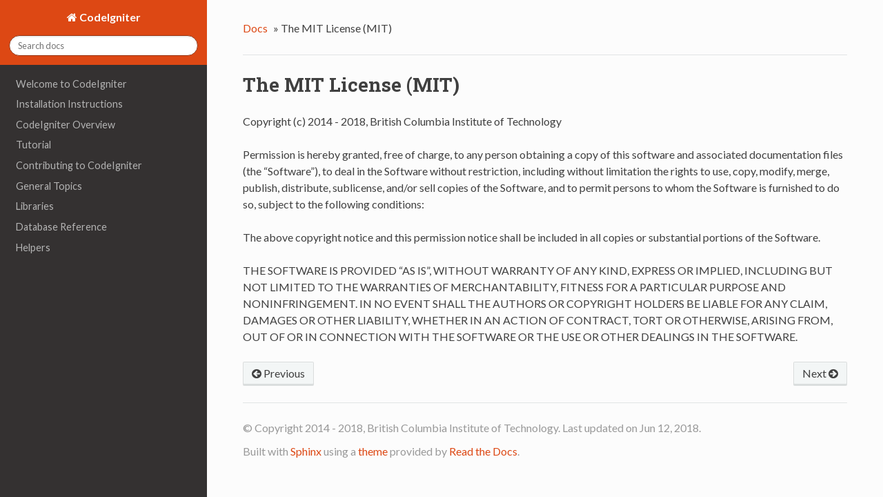

--- FILE ---
content_type: text/html
request_url: https://indonesiacyberschool.com/sd-s2/user_guide/license.html
body_size: 5801
content:


<!DOCTYPE html>
<!--[if IE 8]><html class="no-js lt-ie9" lang="en" > <![endif]-->
<!--[if gt IE 8]><!--> <html class="no-js" lang="en" > <!--<![endif]-->
<head>
  <meta charset="utf-8">
  <meta name="viewport" content="width=device-width, initial-scale=1.0">
  
  <title>The MIT License (MIT) &mdash; CodeIgniter 3.1.9 documentation</title>
  

  
  
    <link rel="shortcut icon" href="_static/ci-icon.ico"/>
  

  
  <link href='https://fonts.googleapis.com/css?family=Lato:400,700,400italic,700italic|Roboto+Slab:400,700|Inconsolata:400,700&subset=latin,cyrillic' rel='stylesheet' type='text/css'>

  
  
    

  

  
  
    <link rel="stylesheet" href="_static/css/citheme.css" type="text/css" />
  

  
        <link rel="index" title="Index"
              href="genindex.html"/>
        <link rel="search" title="Search" href="search.html"/>
    <link rel="top" title="CodeIgniter 3.1.9 documentation" href="index.html"/>
        <link rel="next" title="Server Requirements" href="general/requirements.html"/>
        <link rel="prev" title="Change Log" href="changelog.html"/> 

  
  <script src="https://cdnjs.cloudflare.com/ajax/libs/modernizr/2.6.2/modernizr.min.js"></script>

</head>

<body class="wy-body-for-nav" role="document">

  <div id="nav">
  <div id="nav_inner">
    
    
    
      <div id="pulldown-menu" class="ciNav">
        <ul>
<li class="toctree-l1"><a class="reference internal" href="general/welcome.html">Welcome to CodeIgniter</a></li>
</ul>
<ul>
<li class="toctree-l1"><a class="reference internal" href="installation/index.html">Installation Instructions</a><ul>
<li class="toctree-l2"><a class="reference internal" href="installation/downloads.html">Downloading CodeIgniter</a></li>
<li class="toctree-l2"><a class="reference internal" href="installation/index.html">Installation Instructions</a></li>
<li class="toctree-l2"><a class="reference internal" href="installation/upgrading.html">Upgrading From a Previous Version</a></li>
<li class="toctree-l2"><a class="reference internal" href="installation/troubleshooting.html">Troubleshooting</a></li>
</ul>
</li>
</ul>
<ul>
<li class="toctree-l1"><a class="reference internal" href="overview/index.html">CodeIgniter Overview</a><ul>
<li class="toctree-l2"><a class="reference internal" href="overview/getting_started.html">Getting Started</a></li>
<li class="toctree-l2"><a class="reference internal" href="overview/at_a_glance.html">CodeIgniter at a Glance</a></li>
<li class="toctree-l2"><a class="reference internal" href="overview/features.html">Supported Features</a></li>
<li class="toctree-l2"><a class="reference internal" href="overview/appflow.html">Application Flow Chart</a></li>
<li class="toctree-l2"><a class="reference internal" href="overview/mvc.html">Model-View-Controller</a></li>
<li class="toctree-l2"><a class="reference internal" href="overview/goals.html">Architectural Goals</a></li>
</ul>
</li>
</ul>
<ul>
<li class="toctree-l1"><a class="reference internal" href="tutorial/index.html">Tutorial</a><ul>
<li class="toctree-l2"><a class="reference internal" href="tutorial/static_pages.html">Static pages</a></li>
<li class="toctree-l2"><a class="reference internal" href="tutorial/news_section.html">News section</a></li>
<li class="toctree-l2"><a class="reference internal" href="tutorial/create_news_items.html">Create news items</a></li>
<li class="toctree-l2"><a class="reference internal" href="tutorial/conclusion.html">Conclusion</a></li>
</ul>
</li>
</ul>
<ul>
<li class="toctree-l1"><a class="reference internal" href="contributing/index.html">Contributing to CodeIgniter</a><ul>
<li class="toctree-l2"><a class="reference internal" href="documentation/index.html">Writing CodeIgniter Documentation</a></li>
<li class="toctree-l2"><a class="reference internal" href="DCO.html">Developer’s Certificate of Origin 1.1</a></li>
</ul>
</li>
</ul>
<ul>
<li class="toctree-l1"><a class="reference internal" href="general/index.html">General Topics</a><ul>
<li class="toctree-l2"><a class="reference internal" href="general/urls.html">CodeIgniter URLs</a></li>
<li class="toctree-l2"><a class="reference internal" href="general/controllers.html">Controllers</a></li>
<li class="toctree-l2"><a class="reference internal" href="general/reserved_names.html">Reserved Names</a></li>
<li class="toctree-l2"><a class="reference internal" href="general/views.html">Views</a></li>
<li class="toctree-l2"><a class="reference internal" href="general/models.html">Models</a></li>
<li class="toctree-l2"><a class="reference internal" href="general/helpers.html">Helpers</a></li>
<li class="toctree-l2"><a class="reference internal" href="general/libraries.html">Using CodeIgniter Libraries</a></li>
<li class="toctree-l2"><a class="reference internal" href="general/creating_libraries.html">Creating Libraries</a></li>
<li class="toctree-l2"><a class="reference internal" href="general/drivers.html">Using CodeIgniter Drivers</a></li>
<li class="toctree-l2"><a class="reference internal" href="general/creating_drivers.html">Creating Drivers</a></li>
<li class="toctree-l2"><a class="reference internal" href="general/core_classes.html">Creating Core System Classes</a></li>
<li class="toctree-l2"><a class="reference internal" href="general/ancillary_classes.html">Creating Ancillary Classes</a></li>
<li class="toctree-l2"><a class="reference internal" href="general/hooks.html">Hooks - Extending the Framework Core</a></li>
<li class="toctree-l2"><a class="reference internal" href="general/autoloader.html">Auto-loading Resources</a></li>
<li class="toctree-l2"><a class="reference internal" href="general/common_functions.html">Common Functions</a></li>
<li class="toctree-l2"><a class="reference internal" href="general/compatibility_functions.html">Compatibility Functions</a></li>
<li class="toctree-l2"><a class="reference internal" href="general/routing.html">URI Routing</a></li>
<li class="toctree-l2"><a class="reference internal" href="general/errors.html">Error Handling</a></li>
<li class="toctree-l2"><a class="reference internal" href="general/caching.html">Caching</a></li>
<li class="toctree-l2"><a class="reference internal" href="general/profiling.html">Profiling Your Application</a></li>
<li class="toctree-l2"><a class="reference internal" href="general/cli.html">Running via the CLI</a></li>
<li class="toctree-l2"><a class="reference internal" href="general/managing_apps.html">Managing your Applications</a></li>
<li class="toctree-l2"><a class="reference internal" href="general/environments.html">Handling Multiple Environments</a></li>
<li class="toctree-l2"><a class="reference internal" href="general/alternative_php.html">Alternate PHP Syntax for View Files</a></li>
<li class="toctree-l2"><a class="reference internal" href="general/security.html">Security</a></li>
<li class="toctree-l2"><a class="reference internal" href="general/styleguide.html">PHP Style Guide</a></li>
</ul>
</li>
</ul>
<ul>
<li class="toctree-l1"><a class="reference internal" href="libraries/index.html">Libraries</a><ul>
<li class="toctree-l2"><a class="reference internal" href="libraries/benchmark.html">Benchmarking Class</a></li>
<li class="toctree-l2"><a class="reference internal" href="libraries/caching.html">Caching Driver</a></li>
<li class="toctree-l2"><a class="reference internal" href="libraries/calendar.html">Calendaring Class</a></li>
<li class="toctree-l2"><a class="reference internal" href="libraries/cart.html">Shopping Cart Class</a></li>
<li class="toctree-l2"><a class="reference internal" href="libraries/config.html">Config Class</a></li>
<li class="toctree-l2"><a class="reference internal" href="libraries/email.html">Email Class</a></li>
<li class="toctree-l2"><a class="reference internal" href="libraries/encrypt.html">Encrypt Class</a></li>
<li class="toctree-l2"><a class="reference internal" href="libraries/encryption.html">Encryption Library</a></li>
<li class="toctree-l2"><a class="reference internal" href="libraries/file_uploading.html">File Uploading Class</a></li>
<li class="toctree-l2"><a class="reference internal" href="libraries/form_validation.html">Form Validation</a></li>
<li class="toctree-l2"><a class="reference internal" href="libraries/ftp.html">FTP Class</a></li>
<li class="toctree-l2"><a class="reference internal" href="libraries/image_lib.html">Image Manipulation Class</a></li>
<li class="toctree-l2"><a class="reference internal" href="libraries/input.html">Input Class</a></li>
<li class="toctree-l2"><a class="reference internal" href="libraries/javascript.html">Javascript Class</a></li>
<li class="toctree-l2"><a class="reference internal" href="libraries/language.html">Language Class</a></li>
<li class="toctree-l2"><a class="reference internal" href="libraries/loader.html">Loader Class</a></li>
<li class="toctree-l2"><a class="reference internal" href="libraries/migration.html">Migrations Class</a></li>
<li class="toctree-l2"><a class="reference internal" href="libraries/output.html">Output Class</a></li>
<li class="toctree-l2"><a class="reference internal" href="libraries/pagination.html">Pagination Class</a></li>
<li class="toctree-l2"><a class="reference internal" href="libraries/parser.html">Template Parser Class</a></li>
<li class="toctree-l2"><a class="reference internal" href="libraries/security.html">Security Class</a></li>
<li class="toctree-l2"><a class="reference internal" href="libraries/sessions.html">Session Library</a></li>
<li class="toctree-l2"><a class="reference internal" href="libraries/table.html">HTML Table Class</a></li>
<li class="toctree-l2"><a class="reference internal" href="libraries/trackback.html">Trackback Class</a></li>
<li class="toctree-l2"><a class="reference internal" href="libraries/typography.html">Typography Class</a></li>
<li class="toctree-l2"><a class="reference internal" href="libraries/unit_testing.html">Unit Testing Class</a></li>
<li class="toctree-l2"><a class="reference internal" href="libraries/uri.html">URI Class</a></li>
<li class="toctree-l2"><a class="reference internal" href="libraries/user_agent.html">User Agent Class</a></li>
<li class="toctree-l2"><a class="reference internal" href="libraries/xmlrpc.html">XML-RPC and XML-RPC Server Classes</a></li>
<li class="toctree-l2"><a class="reference internal" href="libraries/zip.html">Zip Encoding Class</a></li>
</ul>
</li>
</ul>
<ul>
<li class="toctree-l1"><a class="reference internal" href="database/index.html">Database Reference</a><ul>
<li class="toctree-l2"><a class="reference internal" href="database/examples.html">Quick Start: Usage Examples</a></li>
<li class="toctree-l2"><a class="reference internal" href="database/configuration.html">Database Configuration</a></li>
<li class="toctree-l2"><a class="reference internal" href="database/connecting.html">Connecting to a Database</a></li>
<li class="toctree-l2"><a class="reference internal" href="database/queries.html">Running Queries</a></li>
<li class="toctree-l2"><a class="reference internal" href="database/results.html">Generating Query Results</a></li>
<li class="toctree-l2"><a class="reference internal" href="database/helpers.html">Query Helper Functions</a></li>
<li class="toctree-l2"><a class="reference internal" href="database/query_builder.html">Query Builder Class</a></li>
<li class="toctree-l2"><a class="reference internal" href="database/transactions.html">Transactions</a></li>
<li class="toctree-l2"><a class="reference internal" href="database/metadata.html">Getting MetaData</a></li>
<li class="toctree-l2"><a class="reference internal" href="database/call_function.html">Custom Function Calls</a></li>
<li class="toctree-l2"><a class="reference internal" href="database/caching.html">Query Caching</a></li>
<li class="toctree-l2"><a class="reference internal" href="database/forge.html">Database Manipulation with Database Forge</a></li>
<li class="toctree-l2"><a class="reference internal" href="database/utilities.html">Database Utilities Class</a></li>
<li class="toctree-l2"><a class="reference internal" href="database/db_driver_reference.html">Database Driver Reference</a></li>
</ul>
</li>
</ul>
<ul>
<li class="toctree-l1"><a class="reference internal" href="helpers/index.html">Helpers</a><ul>
<li class="toctree-l2"><a class="reference internal" href="helpers/array_helper.html">Array Helper</a></li>
<li class="toctree-l2"><a class="reference internal" href="helpers/captcha_helper.html">CAPTCHA Helper</a></li>
<li class="toctree-l2"><a class="reference internal" href="helpers/cookie_helper.html">Cookie Helper</a></li>
<li class="toctree-l2"><a class="reference internal" href="helpers/date_helper.html">Date Helper</a></li>
<li class="toctree-l2"><a class="reference internal" href="helpers/directory_helper.html">Directory Helper</a></li>
<li class="toctree-l2"><a class="reference internal" href="helpers/download_helper.html">Download Helper</a></li>
<li class="toctree-l2"><a class="reference internal" href="helpers/email_helper.html">Email Helper</a></li>
<li class="toctree-l2"><a class="reference internal" href="helpers/file_helper.html">File Helper</a></li>
<li class="toctree-l2"><a class="reference internal" href="helpers/form_helper.html">Form Helper</a></li>
<li class="toctree-l2"><a class="reference internal" href="helpers/html_helper.html">HTML Helper</a></li>
<li class="toctree-l2"><a class="reference internal" href="helpers/inflector_helper.html">Inflector Helper</a></li>
<li class="toctree-l2"><a class="reference internal" href="helpers/language_helper.html">Language Helper</a></li>
<li class="toctree-l2"><a class="reference internal" href="helpers/number_helper.html">Number Helper</a></li>
<li class="toctree-l2"><a class="reference internal" href="helpers/path_helper.html">Path Helper</a></li>
<li class="toctree-l2"><a class="reference internal" href="helpers/security_helper.html">Security Helper</a></li>
<li class="toctree-l2"><a class="reference internal" href="helpers/smiley_helper.html">Smiley Helper</a></li>
<li class="toctree-l2"><a class="reference internal" href="helpers/string_helper.html">String Helper</a></li>
<li class="toctree-l2"><a class="reference internal" href="helpers/text_helper.html">Text Helper</a></li>
<li class="toctree-l2"><a class="reference internal" href="helpers/typography_helper.html">Typography Helper</a></li>
<li class="toctree-l2"><a class="reference internal" href="helpers/url_helper.html">URL Helper</a></li>
<li class="toctree-l2"><a class="reference internal" href="helpers/xml_helper.html">XML Helper</a></li>
</ul>
</li>
</ul>

      </div>
    
      
  </div>
</div>
<div id="nav2">
  <a href="#" id="openToc">
    <img src="[data-uri]" title="Toggle Table of Contents" alt="Toggle Table of Contents" />
  </a>
</div>

  <div class="wy-grid-for-nav">

    
    <nav data-toggle="wy-nav-shift" class="wy-nav-side">
      <div class="wy-side-nav-search">
        
          <a href="index.html" class="fa fa-home"> CodeIgniter</a>
        
        
<div role="search">
  <form id="rtd-search-form" class="wy-form" action="search.html" method="get">
    <input type="text" name="q" placeholder="Search docs" />
    <input type="hidden" name="check_keywords" value="yes" />
    <input type="hidden" name="area" value="default" />
  </form>
</div>
      </div>

      <div class="wy-menu wy-menu-vertical" data-spy="affix" role="navigation" aria-label="main navigation">
        
          
          
              <ul>
<li class="toctree-l1"><a class="reference internal" href="general/welcome.html">Welcome to CodeIgniter</a></li>
</ul>
<ul>
<li class="toctree-l1"><a class="reference internal" href="installation/index.html">Installation Instructions</a><ul>
<li class="toctree-l2"><a class="reference internal" href="installation/downloads.html">Downloading CodeIgniter</a></li>
<li class="toctree-l2"><a class="reference internal" href="installation/index.html">Installation Instructions</a></li>
<li class="toctree-l2"><a class="reference internal" href="installation/upgrading.html">Upgrading From a Previous Version</a></li>
<li class="toctree-l2"><a class="reference internal" href="installation/troubleshooting.html">Troubleshooting</a></li>
</ul>
</li>
</ul>
<ul>
<li class="toctree-l1"><a class="reference internal" href="overview/index.html">CodeIgniter Overview</a><ul>
<li class="toctree-l2"><a class="reference internal" href="overview/getting_started.html">Getting Started</a></li>
<li class="toctree-l2"><a class="reference internal" href="overview/at_a_glance.html">CodeIgniter at a Glance</a></li>
<li class="toctree-l2"><a class="reference internal" href="overview/features.html">Supported Features</a></li>
<li class="toctree-l2"><a class="reference internal" href="overview/appflow.html">Application Flow Chart</a></li>
<li class="toctree-l2"><a class="reference internal" href="overview/mvc.html">Model-View-Controller</a></li>
<li class="toctree-l2"><a class="reference internal" href="overview/goals.html">Architectural Goals</a></li>
</ul>
</li>
</ul>
<ul>
<li class="toctree-l1"><a class="reference internal" href="tutorial/index.html">Tutorial</a><ul>
<li class="toctree-l2"><a class="reference internal" href="tutorial/static_pages.html">Static pages</a></li>
<li class="toctree-l2"><a class="reference internal" href="tutorial/news_section.html">News section</a></li>
<li class="toctree-l2"><a class="reference internal" href="tutorial/create_news_items.html">Create news items</a></li>
<li class="toctree-l2"><a class="reference internal" href="tutorial/conclusion.html">Conclusion</a></li>
</ul>
</li>
</ul>
<ul>
<li class="toctree-l1"><a class="reference internal" href="contributing/index.html">Contributing to CodeIgniter</a><ul>
<li class="toctree-l2"><a class="reference internal" href="documentation/index.html">Writing CodeIgniter Documentation</a></li>
<li class="toctree-l2"><a class="reference internal" href="DCO.html">Developer’s Certificate of Origin 1.1</a></li>
</ul>
</li>
</ul>
<ul>
<li class="toctree-l1"><a class="reference internal" href="general/index.html">General Topics</a><ul>
<li class="toctree-l2"><a class="reference internal" href="general/urls.html">CodeIgniter URLs</a></li>
<li class="toctree-l2"><a class="reference internal" href="general/controllers.html">Controllers</a></li>
<li class="toctree-l2"><a class="reference internal" href="general/reserved_names.html">Reserved Names</a></li>
<li class="toctree-l2"><a class="reference internal" href="general/views.html">Views</a></li>
<li class="toctree-l2"><a class="reference internal" href="general/models.html">Models</a></li>
<li class="toctree-l2"><a class="reference internal" href="general/helpers.html">Helpers</a></li>
<li class="toctree-l2"><a class="reference internal" href="general/libraries.html">Using CodeIgniter Libraries</a></li>
<li class="toctree-l2"><a class="reference internal" href="general/creating_libraries.html">Creating Libraries</a></li>
<li class="toctree-l2"><a class="reference internal" href="general/drivers.html">Using CodeIgniter Drivers</a></li>
<li class="toctree-l2"><a class="reference internal" href="general/creating_drivers.html">Creating Drivers</a></li>
<li class="toctree-l2"><a class="reference internal" href="general/core_classes.html">Creating Core System Classes</a></li>
<li class="toctree-l2"><a class="reference internal" href="general/ancillary_classes.html">Creating Ancillary Classes</a></li>
<li class="toctree-l2"><a class="reference internal" href="general/hooks.html">Hooks - Extending the Framework Core</a></li>
<li class="toctree-l2"><a class="reference internal" href="general/autoloader.html">Auto-loading Resources</a></li>
<li class="toctree-l2"><a class="reference internal" href="general/common_functions.html">Common Functions</a></li>
<li class="toctree-l2"><a class="reference internal" href="general/compatibility_functions.html">Compatibility Functions</a></li>
<li class="toctree-l2"><a class="reference internal" href="general/routing.html">URI Routing</a></li>
<li class="toctree-l2"><a class="reference internal" href="general/errors.html">Error Handling</a></li>
<li class="toctree-l2"><a class="reference internal" href="general/caching.html">Caching</a></li>
<li class="toctree-l2"><a class="reference internal" href="general/profiling.html">Profiling Your Application</a></li>
<li class="toctree-l2"><a class="reference internal" href="general/cli.html">Running via the CLI</a></li>
<li class="toctree-l2"><a class="reference internal" href="general/managing_apps.html">Managing your Applications</a></li>
<li class="toctree-l2"><a class="reference internal" href="general/environments.html">Handling Multiple Environments</a></li>
<li class="toctree-l2"><a class="reference internal" href="general/alternative_php.html">Alternate PHP Syntax for View Files</a></li>
<li class="toctree-l2"><a class="reference internal" href="general/security.html">Security</a></li>
<li class="toctree-l2"><a class="reference internal" href="general/styleguide.html">PHP Style Guide</a></li>
</ul>
</li>
</ul>
<ul>
<li class="toctree-l1"><a class="reference internal" href="libraries/index.html">Libraries</a><ul>
<li class="toctree-l2"><a class="reference internal" href="libraries/benchmark.html">Benchmarking Class</a></li>
<li class="toctree-l2"><a class="reference internal" href="libraries/caching.html">Caching Driver</a></li>
<li class="toctree-l2"><a class="reference internal" href="libraries/calendar.html">Calendaring Class</a></li>
<li class="toctree-l2"><a class="reference internal" href="libraries/cart.html">Shopping Cart Class</a></li>
<li class="toctree-l2"><a class="reference internal" href="libraries/config.html">Config Class</a></li>
<li class="toctree-l2"><a class="reference internal" href="libraries/email.html">Email Class</a></li>
<li class="toctree-l2"><a class="reference internal" href="libraries/encrypt.html">Encrypt Class</a></li>
<li class="toctree-l2"><a class="reference internal" href="libraries/encryption.html">Encryption Library</a></li>
<li class="toctree-l2"><a class="reference internal" href="libraries/file_uploading.html">File Uploading Class</a></li>
<li class="toctree-l2"><a class="reference internal" href="libraries/form_validation.html">Form Validation</a></li>
<li class="toctree-l2"><a class="reference internal" href="libraries/ftp.html">FTP Class</a></li>
<li class="toctree-l2"><a class="reference internal" href="libraries/image_lib.html">Image Manipulation Class</a></li>
<li class="toctree-l2"><a class="reference internal" href="libraries/input.html">Input Class</a></li>
<li class="toctree-l2"><a class="reference internal" href="libraries/javascript.html">Javascript Class</a></li>
<li class="toctree-l2"><a class="reference internal" href="libraries/language.html">Language Class</a></li>
<li class="toctree-l2"><a class="reference internal" href="libraries/loader.html">Loader Class</a></li>
<li class="toctree-l2"><a class="reference internal" href="libraries/migration.html">Migrations Class</a></li>
<li class="toctree-l2"><a class="reference internal" href="libraries/output.html">Output Class</a></li>
<li class="toctree-l2"><a class="reference internal" href="libraries/pagination.html">Pagination Class</a></li>
<li class="toctree-l2"><a class="reference internal" href="libraries/parser.html">Template Parser Class</a></li>
<li class="toctree-l2"><a class="reference internal" href="libraries/security.html">Security Class</a></li>
<li class="toctree-l2"><a class="reference internal" href="libraries/sessions.html">Session Library</a></li>
<li class="toctree-l2"><a class="reference internal" href="libraries/table.html">HTML Table Class</a></li>
<li class="toctree-l2"><a class="reference internal" href="libraries/trackback.html">Trackback Class</a></li>
<li class="toctree-l2"><a class="reference internal" href="libraries/typography.html">Typography Class</a></li>
<li class="toctree-l2"><a class="reference internal" href="libraries/unit_testing.html">Unit Testing Class</a></li>
<li class="toctree-l2"><a class="reference internal" href="libraries/uri.html">URI Class</a></li>
<li class="toctree-l2"><a class="reference internal" href="libraries/user_agent.html">User Agent Class</a></li>
<li class="toctree-l2"><a class="reference internal" href="libraries/xmlrpc.html">XML-RPC and XML-RPC Server Classes</a></li>
<li class="toctree-l2"><a class="reference internal" href="libraries/zip.html">Zip Encoding Class</a></li>
</ul>
</li>
</ul>
<ul>
<li class="toctree-l1"><a class="reference internal" href="database/index.html">Database Reference</a><ul>
<li class="toctree-l2"><a class="reference internal" href="database/examples.html">Quick Start: Usage Examples</a></li>
<li class="toctree-l2"><a class="reference internal" href="database/configuration.html">Database Configuration</a></li>
<li class="toctree-l2"><a class="reference internal" href="database/connecting.html">Connecting to a Database</a></li>
<li class="toctree-l2"><a class="reference internal" href="database/queries.html">Running Queries</a></li>
<li class="toctree-l2"><a class="reference internal" href="database/results.html">Generating Query Results</a></li>
<li class="toctree-l2"><a class="reference internal" href="database/helpers.html">Query Helper Functions</a></li>
<li class="toctree-l2"><a class="reference internal" href="database/query_builder.html">Query Builder Class</a></li>
<li class="toctree-l2"><a class="reference internal" href="database/transactions.html">Transactions</a></li>
<li class="toctree-l2"><a class="reference internal" href="database/metadata.html">Getting MetaData</a></li>
<li class="toctree-l2"><a class="reference internal" href="database/call_function.html">Custom Function Calls</a></li>
<li class="toctree-l2"><a class="reference internal" href="database/caching.html">Query Caching</a></li>
<li class="toctree-l2"><a class="reference internal" href="database/forge.html">Database Manipulation with Database Forge</a></li>
<li class="toctree-l2"><a class="reference internal" href="database/utilities.html">Database Utilities Class</a></li>
<li class="toctree-l2"><a class="reference internal" href="database/db_driver_reference.html">Database Driver Reference</a></li>
</ul>
</li>
</ul>
<ul>
<li class="toctree-l1"><a class="reference internal" href="helpers/index.html">Helpers</a><ul>
<li class="toctree-l2"><a class="reference internal" href="helpers/array_helper.html">Array Helper</a></li>
<li class="toctree-l2"><a class="reference internal" href="helpers/captcha_helper.html">CAPTCHA Helper</a></li>
<li class="toctree-l2"><a class="reference internal" href="helpers/cookie_helper.html">Cookie Helper</a></li>
<li class="toctree-l2"><a class="reference internal" href="helpers/date_helper.html">Date Helper</a></li>
<li class="toctree-l2"><a class="reference internal" href="helpers/directory_helper.html">Directory Helper</a></li>
<li class="toctree-l2"><a class="reference internal" href="helpers/download_helper.html">Download Helper</a></li>
<li class="toctree-l2"><a class="reference internal" href="helpers/email_helper.html">Email Helper</a></li>
<li class="toctree-l2"><a class="reference internal" href="helpers/file_helper.html">File Helper</a></li>
<li class="toctree-l2"><a class="reference internal" href="helpers/form_helper.html">Form Helper</a></li>
<li class="toctree-l2"><a class="reference internal" href="helpers/html_helper.html">HTML Helper</a></li>
<li class="toctree-l2"><a class="reference internal" href="helpers/inflector_helper.html">Inflector Helper</a></li>
<li class="toctree-l2"><a class="reference internal" href="helpers/language_helper.html">Language Helper</a></li>
<li class="toctree-l2"><a class="reference internal" href="helpers/number_helper.html">Number Helper</a></li>
<li class="toctree-l2"><a class="reference internal" href="helpers/path_helper.html">Path Helper</a></li>
<li class="toctree-l2"><a class="reference internal" href="helpers/security_helper.html">Security Helper</a></li>
<li class="toctree-l2"><a class="reference internal" href="helpers/smiley_helper.html">Smiley Helper</a></li>
<li class="toctree-l2"><a class="reference internal" href="helpers/string_helper.html">String Helper</a></li>
<li class="toctree-l2"><a class="reference internal" href="helpers/text_helper.html">Text Helper</a></li>
<li class="toctree-l2"><a class="reference internal" href="helpers/typography_helper.html">Typography Helper</a></li>
<li class="toctree-l2"><a class="reference internal" href="helpers/url_helper.html">URL Helper</a></li>
<li class="toctree-l2"><a class="reference internal" href="helpers/xml_helper.html">XML Helper</a></li>
</ul>
</li>
</ul>

          
        
      </div>
      &nbsp;
    </nav>

    <section data-toggle="wy-nav-shift" class="wy-nav-content-wrap">

      
      <nav class="wy-nav-top" role="navigation" aria-label="top navigation">
        <i data-toggle="wy-nav-top" class="fa fa-bars"></i>
        <a href="index.html">CodeIgniter</a>
      </nav>


      
      <div class="wy-nav-content">
        <div class="rst-content">
          <div role="navigation" aria-label="breadcrumbs navigation">
  <ul class="wy-breadcrumbs">
    <li><a href="index.html">Docs</a> &raquo;</li>
      
    <li>The MIT License (MIT)</li>
    <li class="wy-breadcrumbs-aside">
      
    </li>
    <div style="float:right;margin-left:5px;" id="closeMe">
      <img title="Classic Layout" alt="classic layout" src="[data-uri]" />
    </div>
  </ul>
  <hr/>
</div>
          <div role="main" class="document">
            
  <div class="section" id="the-mit-license-mit">
<h1>The MIT License (MIT)<a class="headerlink" href="#the-mit-license-mit" title="Permalink to this headline">¶</a></h1>
<p>Copyright (c) 2014 - 2018, British Columbia Institute of Technology</p>
<p>Permission is hereby granted, free of charge, to any person obtaining a copy
of this software and associated documentation files (the “Software”), to deal
in the Software without restriction, including without limitation the rights
to use, copy, modify, merge, publish, distribute, sublicense, and/or sell
copies of the Software, and to permit persons to whom the Software is
furnished to do so, subject to the following conditions:</p>
<p>The above copyright notice and this permission notice shall be included in
all copies or substantial portions of the Software.</p>
<p>THE SOFTWARE IS PROVIDED “AS IS”, WITHOUT WARRANTY OF ANY KIND, EXPRESS OR
IMPLIED, INCLUDING BUT NOT LIMITED TO THE WARRANTIES OF MERCHANTABILITY,
FITNESS FOR A PARTICULAR PURPOSE AND NONINFRINGEMENT. IN NO EVENT SHALL THE
AUTHORS OR COPYRIGHT HOLDERS BE LIABLE FOR ANY CLAIM, DAMAGES OR OTHER
LIABILITY, WHETHER IN AN ACTION OF CONTRACT, TORT OR OTHERWISE, ARISING FROM,
OUT OF OR IN CONNECTION WITH THE SOFTWARE OR THE USE OR OTHER DEALINGS IN
THE SOFTWARE.</p>
</div>


          </div>
          <footer>
  
    <div class="rst-footer-buttons" role="navigation" aria-label="footer navigation">
      
        <a href="general/requirements.html" class="btn btn-neutral float-right" title="Server Requirements">Next <span class="fa fa-arrow-circle-right"></span></a>
      
      
        <a href="changelog.html" class="btn btn-neutral" title="Change Log"><span class="fa fa-arrow-circle-left"></span> Previous</a>
      
    </div>
  

  <hr/>

  <div role="contentinfo">
    <p>
        &copy; Copyright 2014 - 2018, British Columbia Institute of Technology.
      Last updated on Jun 12, 2018.
    </p>
  </div>

  Built with <a href="http://sphinx-doc.org/">Sphinx</a> using a <a href="https://github.com/snide/sphinx_rtd_theme">theme</a> provided by <a href="https://readthedocs.org">Read the Docs</a>.
  
</footer>
        </div>
      </div>

    </section>

  </div>
  


  

    <script type="text/javascript">
        var DOCUMENTATION_OPTIONS = {
            URL_ROOT:'./',
            VERSION:'3.1.9',
            COLLAPSE_INDEX:false,
            FILE_SUFFIX:'.html',
            HAS_SOURCE:  false
        };
    </script>
      <script type="text/javascript" src="_static/jquery.js"></script>
      <script type="text/javascript" src="_static/underscore.js"></script>
      <script type="text/javascript" src="_static/doctools.js"></script>

  

  
  
    <script type="text/javascript" src="_static/js/theme.js"></script>
  

  
  
  <script type="text/javascript">
      jQuery(function () {
          SphinxRtdTheme.StickyNav.enable();
      });
  </script>
   

</body>
</html>